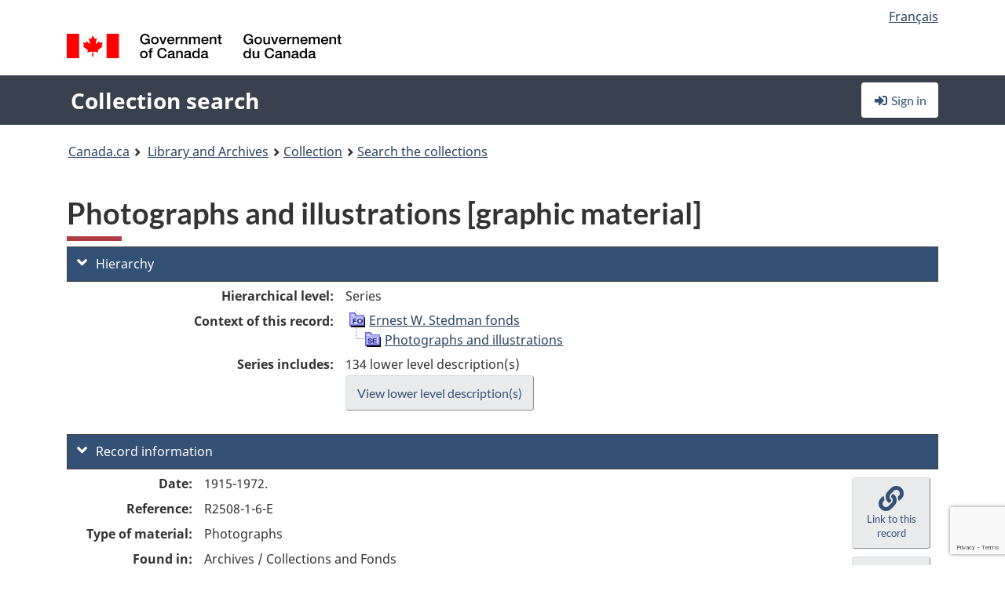

--- FILE ---
content_type: text/html; charset=utf-8
request_url: https://www.google.com/recaptcha/api2/anchor?ar=1&k=6LfVTMAUAAAAAIVaMvsLKTrsF2WqIPReqgNDrBDK&co=aHR0cHM6Ly9yZWNoZXJjaGUtY29sbGVjdGlvbi1zZWFyY2guYmFjLWxhYy5nYy5jYTo0NDM.&hl=en&v=9TiwnJFHeuIw_s0wSd3fiKfN&size=invisible&anchor-ms=20000&execute-ms=30000&cb=2k4dm8thankw
body_size: 48119
content:
<!DOCTYPE HTML><html dir="ltr" lang="en"><head><meta http-equiv="Content-Type" content="text/html; charset=UTF-8">
<meta http-equiv="X-UA-Compatible" content="IE=edge">
<title>reCAPTCHA</title>
<style type="text/css">
/* cyrillic-ext */
@font-face {
  font-family: 'Roboto';
  font-style: normal;
  font-weight: 400;
  font-stretch: 100%;
  src: url(//fonts.gstatic.com/s/roboto/v48/KFO7CnqEu92Fr1ME7kSn66aGLdTylUAMa3GUBHMdazTgWw.woff2) format('woff2');
  unicode-range: U+0460-052F, U+1C80-1C8A, U+20B4, U+2DE0-2DFF, U+A640-A69F, U+FE2E-FE2F;
}
/* cyrillic */
@font-face {
  font-family: 'Roboto';
  font-style: normal;
  font-weight: 400;
  font-stretch: 100%;
  src: url(//fonts.gstatic.com/s/roboto/v48/KFO7CnqEu92Fr1ME7kSn66aGLdTylUAMa3iUBHMdazTgWw.woff2) format('woff2');
  unicode-range: U+0301, U+0400-045F, U+0490-0491, U+04B0-04B1, U+2116;
}
/* greek-ext */
@font-face {
  font-family: 'Roboto';
  font-style: normal;
  font-weight: 400;
  font-stretch: 100%;
  src: url(//fonts.gstatic.com/s/roboto/v48/KFO7CnqEu92Fr1ME7kSn66aGLdTylUAMa3CUBHMdazTgWw.woff2) format('woff2');
  unicode-range: U+1F00-1FFF;
}
/* greek */
@font-face {
  font-family: 'Roboto';
  font-style: normal;
  font-weight: 400;
  font-stretch: 100%;
  src: url(//fonts.gstatic.com/s/roboto/v48/KFO7CnqEu92Fr1ME7kSn66aGLdTylUAMa3-UBHMdazTgWw.woff2) format('woff2');
  unicode-range: U+0370-0377, U+037A-037F, U+0384-038A, U+038C, U+038E-03A1, U+03A3-03FF;
}
/* math */
@font-face {
  font-family: 'Roboto';
  font-style: normal;
  font-weight: 400;
  font-stretch: 100%;
  src: url(//fonts.gstatic.com/s/roboto/v48/KFO7CnqEu92Fr1ME7kSn66aGLdTylUAMawCUBHMdazTgWw.woff2) format('woff2');
  unicode-range: U+0302-0303, U+0305, U+0307-0308, U+0310, U+0312, U+0315, U+031A, U+0326-0327, U+032C, U+032F-0330, U+0332-0333, U+0338, U+033A, U+0346, U+034D, U+0391-03A1, U+03A3-03A9, U+03B1-03C9, U+03D1, U+03D5-03D6, U+03F0-03F1, U+03F4-03F5, U+2016-2017, U+2034-2038, U+203C, U+2040, U+2043, U+2047, U+2050, U+2057, U+205F, U+2070-2071, U+2074-208E, U+2090-209C, U+20D0-20DC, U+20E1, U+20E5-20EF, U+2100-2112, U+2114-2115, U+2117-2121, U+2123-214F, U+2190, U+2192, U+2194-21AE, U+21B0-21E5, U+21F1-21F2, U+21F4-2211, U+2213-2214, U+2216-22FF, U+2308-230B, U+2310, U+2319, U+231C-2321, U+2336-237A, U+237C, U+2395, U+239B-23B7, U+23D0, U+23DC-23E1, U+2474-2475, U+25AF, U+25B3, U+25B7, U+25BD, U+25C1, U+25CA, U+25CC, U+25FB, U+266D-266F, U+27C0-27FF, U+2900-2AFF, U+2B0E-2B11, U+2B30-2B4C, U+2BFE, U+3030, U+FF5B, U+FF5D, U+1D400-1D7FF, U+1EE00-1EEFF;
}
/* symbols */
@font-face {
  font-family: 'Roboto';
  font-style: normal;
  font-weight: 400;
  font-stretch: 100%;
  src: url(//fonts.gstatic.com/s/roboto/v48/KFO7CnqEu92Fr1ME7kSn66aGLdTylUAMaxKUBHMdazTgWw.woff2) format('woff2');
  unicode-range: U+0001-000C, U+000E-001F, U+007F-009F, U+20DD-20E0, U+20E2-20E4, U+2150-218F, U+2190, U+2192, U+2194-2199, U+21AF, U+21E6-21F0, U+21F3, U+2218-2219, U+2299, U+22C4-22C6, U+2300-243F, U+2440-244A, U+2460-24FF, U+25A0-27BF, U+2800-28FF, U+2921-2922, U+2981, U+29BF, U+29EB, U+2B00-2BFF, U+4DC0-4DFF, U+FFF9-FFFB, U+10140-1018E, U+10190-1019C, U+101A0, U+101D0-101FD, U+102E0-102FB, U+10E60-10E7E, U+1D2C0-1D2D3, U+1D2E0-1D37F, U+1F000-1F0FF, U+1F100-1F1AD, U+1F1E6-1F1FF, U+1F30D-1F30F, U+1F315, U+1F31C, U+1F31E, U+1F320-1F32C, U+1F336, U+1F378, U+1F37D, U+1F382, U+1F393-1F39F, U+1F3A7-1F3A8, U+1F3AC-1F3AF, U+1F3C2, U+1F3C4-1F3C6, U+1F3CA-1F3CE, U+1F3D4-1F3E0, U+1F3ED, U+1F3F1-1F3F3, U+1F3F5-1F3F7, U+1F408, U+1F415, U+1F41F, U+1F426, U+1F43F, U+1F441-1F442, U+1F444, U+1F446-1F449, U+1F44C-1F44E, U+1F453, U+1F46A, U+1F47D, U+1F4A3, U+1F4B0, U+1F4B3, U+1F4B9, U+1F4BB, U+1F4BF, U+1F4C8-1F4CB, U+1F4D6, U+1F4DA, U+1F4DF, U+1F4E3-1F4E6, U+1F4EA-1F4ED, U+1F4F7, U+1F4F9-1F4FB, U+1F4FD-1F4FE, U+1F503, U+1F507-1F50B, U+1F50D, U+1F512-1F513, U+1F53E-1F54A, U+1F54F-1F5FA, U+1F610, U+1F650-1F67F, U+1F687, U+1F68D, U+1F691, U+1F694, U+1F698, U+1F6AD, U+1F6B2, U+1F6B9-1F6BA, U+1F6BC, U+1F6C6-1F6CF, U+1F6D3-1F6D7, U+1F6E0-1F6EA, U+1F6F0-1F6F3, U+1F6F7-1F6FC, U+1F700-1F7FF, U+1F800-1F80B, U+1F810-1F847, U+1F850-1F859, U+1F860-1F887, U+1F890-1F8AD, U+1F8B0-1F8BB, U+1F8C0-1F8C1, U+1F900-1F90B, U+1F93B, U+1F946, U+1F984, U+1F996, U+1F9E9, U+1FA00-1FA6F, U+1FA70-1FA7C, U+1FA80-1FA89, U+1FA8F-1FAC6, U+1FACE-1FADC, U+1FADF-1FAE9, U+1FAF0-1FAF8, U+1FB00-1FBFF;
}
/* vietnamese */
@font-face {
  font-family: 'Roboto';
  font-style: normal;
  font-weight: 400;
  font-stretch: 100%;
  src: url(//fonts.gstatic.com/s/roboto/v48/KFO7CnqEu92Fr1ME7kSn66aGLdTylUAMa3OUBHMdazTgWw.woff2) format('woff2');
  unicode-range: U+0102-0103, U+0110-0111, U+0128-0129, U+0168-0169, U+01A0-01A1, U+01AF-01B0, U+0300-0301, U+0303-0304, U+0308-0309, U+0323, U+0329, U+1EA0-1EF9, U+20AB;
}
/* latin-ext */
@font-face {
  font-family: 'Roboto';
  font-style: normal;
  font-weight: 400;
  font-stretch: 100%;
  src: url(//fonts.gstatic.com/s/roboto/v48/KFO7CnqEu92Fr1ME7kSn66aGLdTylUAMa3KUBHMdazTgWw.woff2) format('woff2');
  unicode-range: U+0100-02BA, U+02BD-02C5, U+02C7-02CC, U+02CE-02D7, U+02DD-02FF, U+0304, U+0308, U+0329, U+1D00-1DBF, U+1E00-1E9F, U+1EF2-1EFF, U+2020, U+20A0-20AB, U+20AD-20C0, U+2113, U+2C60-2C7F, U+A720-A7FF;
}
/* latin */
@font-face {
  font-family: 'Roboto';
  font-style: normal;
  font-weight: 400;
  font-stretch: 100%;
  src: url(//fonts.gstatic.com/s/roboto/v48/KFO7CnqEu92Fr1ME7kSn66aGLdTylUAMa3yUBHMdazQ.woff2) format('woff2');
  unicode-range: U+0000-00FF, U+0131, U+0152-0153, U+02BB-02BC, U+02C6, U+02DA, U+02DC, U+0304, U+0308, U+0329, U+2000-206F, U+20AC, U+2122, U+2191, U+2193, U+2212, U+2215, U+FEFF, U+FFFD;
}
/* cyrillic-ext */
@font-face {
  font-family: 'Roboto';
  font-style: normal;
  font-weight: 500;
  font-stretch: 100%;
  src: url(//fonts.gstatic.com/s/roboto/v48/KFO7CnqEu92Fr1ME7kSn66aGLdTylUAMa3GUBHMdazTgWw.woff2) format('woff2');
  unicode-range: U+0460-052F, U+1C80-1C8A, U+20B4, U+2DE0-2DFF, U+A640-A69F, U+FE2E-FE2F;
}
/* cyrillic */
@font-face {
  font-family: 'Roboto';
  font-style: normal;
  font-weight: 500;
  font-stretch: 100%;
  src: url(//fonts.gstatic.com/s/roboto/v48/KFO7CnqEu92Fr1ME7kSn66aGLdTylUAMa3iUBHMdazTgWw.woff2) format('woff2');
  unicode-range: U+0301, U+0400-045F, U+0490-0491, U+04B0-04B1, U+2116;
}
/* greek-ext */
@font-face {
  font-family: 'Roboto';
  font-style: normal;
  font-weight: 500;
  font-stretch: 100%;
  src: url(//fonts.gstatic.com/s/roboto/v48/KFO7CnqEu92Fr1ME7kSn66aGLdTylUAMa3CUBHMdazTgWw.woff2) format('woff2');
  unicode-range: U+1F00-1FFF;
}
/* greek */
@font-face {
  font-family: 'Roboto';
  font-style: normal;
  font-weight: 500;
  font-stretch: 100%;
  src: url(//fonts.gstatic.com/s/roboto/v48/KFO7CnqEu92Fr1ME7kSn66aGLdTylUAMa3-UBHMdazTgWw.woff2) format('woff2');
  unicode-range: U+0370-0377, U+037A-037F, U+0384-038A, U+038C, U+038E-03A1, U+03A3-03FF;
}
/* math */
@font-face {
  font-family: 'Roboto';
  font-style: normal;
  font-weight: 500;
  font-stretch: 100%;
  src: url(//fonts.gstatic.com/s/roboto/v48/KFO7CnqEu92Fr1ME7kSn66aGLdTylUAMawCUBHMdazTgWw.woff2) format('woff2');
  unicode-range: U+0302-0303, U+0305, U+0307-0308, U+0310, U+0312, U+0315, U+031A, U+0326-0327, U+032C, U+032F-0330, U+0332-0333, U+0338, U+033A, U+0346, U+034D, U+0391-03A1, U+03A3-03A9, U+03B1-03C9, U+03D1, U+03D5-03D6, U+03F0-03F1, U+03F4-03F5, U+2016-2017, U+2034-2038, U+203C, U+2040, U+2043, U+2047, U+2050, U+2057, U+205F, U+2070-2071, U+2074-208E, U+2090-209C, U+20D0-20DC, U+20E1, U+20E5-20EF, U+2100-2112, U+2114-2115, U+2117-2121, U+2123-214F, U+2190, U+2192, U+2194-21AE, U+21B0-21E5, U+21F1-21F2, U+21F4-2211, U+2213-2214, U+2216-22FF, U+2308-230B, U+2310, U+2319, U+231C-2321, U+2336-237A, U+237C, U+2395, U+239B-23B7, U+23D0, U+23DC-23E1, U+2474-2475, U+25AF, U+25B3, U+25B7, U+25BD, U+25C1, U+25CA, U+25CC, U+25FB, U+266D-266F, U+27C0-27FF, U+2900-2AFF, U+2B0E-2B11, U+2B30-2B4C, U+2BFE, U+3030, U+FF5B, U+FF5D, U+1D400-1D7FF, U+1EE00-1EEFF;
}
/* symbols */
@font-face {
  font-family: 'Roboto';
  font-style: normal;
  font-weight: 500;
  font-stretch: 100%;
  src: url(//fonts.gstatic.com/s/roboto/v48/KFO7CnqEu92Fr1ME7kSn66aGLdTylUAMaxKUBHMdazTgWw.woff2) format('woff2');
  unicode-range: U+0001-000C, U+000E-001F, U+007F-009F, U+20DD-20E0, U+20E2-20E4, U+2150-218F, U+2190, U+2192, U+2194-2199, U+21AF, U+21E6-21F0, U+21F3, U+2218-2219, U+2299, U+22C4-22C6, U+2300-243F, U+2440-244A, U+2460-24FF, U+25A0-27BF, U+2800-28FF, U+2921-2922, U+2981, U+29BF, U+29EB, U+2B00-2BFF, U+4DC0-4DFF, U+FFF9-FFFB, U+10140-1018E, U+10190-1019C, U+101A0, U+101D0-101FD, U+102E0-102FB, U+10E60-10E7E, U+1D2C0-1D2D3, U+1D2E0-1D37F, U+1F000-1F0FF, U+1F100-1F1AD, U+1F1E6-1F1FF, U+1F30D-1F30F, U+1F315, U+1F31C, U+1F31E, U+1F320-1F32C, U+1F336, U+1F378, U+1F37D, U+1F382, U+1F393-1F39F, U+1F3A7-1F3A8, U+1F3AC-1F3AF, U+1F3C2, U+1F3C4-1F3C6, U+1F3CA-1F3CE, U+1F3D4-1F3E0, U+1F3ED, U+1F3F1-1F3F3, U+1F3F5-1F3F7, U+1F408, U+1F415, U+1F41F, U+1F426, U+1F43F, U+1F441-1F442, U+1F444, U+1F446-1F449, U+1F44C-1F44E, U+1F453, U+1F46A, U+1F47D, U+1F4A3, U+1F4B0, U+1F4B3, U+1F4B9, U+1F4BB, U+1F4BF, U+1F4C8-1F4CB, U+1F4D6, U+1F4DA, U+1F4DF, U+1F4E3-1F4E6, U+1F4EA-1F4ED, U+1F4F7, U+1F4F9-1F4FB, U+1F4FD-1F4FE, U+1F503, U+1F507-1F50B, U+1F50D, U+1F512-1F513, U+1F53E-1F54A, U+1F54F-1F5FA, U+1F610, U+1F650-1F67F, U+1F687, U+1F68D, U+1F691, U+1F694, U+1F698, U+1F6AD, U+1F6B2, U+1F6B9-1F6BA, U+1F6BC, U+1F6C6-1F6CF, U+1F6D3-1F6D7, U+1F6E0-1F6EA, U+1F6F0-1F6F3, U+1F6F7-1F6FC, U+1F700-1F7FF, U+1F800-1F80B, U+1F810-1F847, U+1F850-1F859, U+1F860-1F887, U+1F890-1F8AD, U+1F8B0-1F8BB, U+1F8C0-1F8C1, U+1F900-1F90B, U+1F93B, U+1F946, U+1F984, U+1F996, U+1F9E9, U+1FA00-1FA6F, U+1FA70-1FA7C, U+1FA80-1FA89, U+1FA8F-1FAC6, U+1FACE-1FADC, U+1FADF-1FAE9, U+1FAF0-1FAF8, U+1FB00-1FBFF;
}
/* vietnamese */
@font-face {
  font-family: 'Roboto';
  font-style: normal;
  font-weight: 500;
  font-stretch: 100%;
  src: url(//fonts.gstatic.com/s/roboto/v48/KFO7CnqEu92Fr1ME7kSn66aGLdTylUAMa3OUBHMdazTgWw.woff2) format('woff2');
  unicode-range: U+0102-0103, U+0110-0111, U+0128-0129, U+0168-0169, U+01A0-01A1, U+01AF-01B0, U+0300-0301, U+0303-0304, U+0308-0309, U+0323, U+0329, U+1EA0-1EF9, U+20AB;
}
/* latin-ext */
@font-face {
  font-family: 'Roboto';
  font-style: normal;
  font-weight: 500;
  font-stretch: 100%;
  src: url(//fonts.gstatic.com/s/roboto/v48/KFO7CnqEu92Fr1ME7kSn66aGLdTylUAMa3KUBHMdazTgWw.woff2) format('woff2');
  unicode-range: U+0100-02BA, U+02BD-02C5, U+02C7-02CC, U+02CE-02D7, U+02DD-02FF, U+0304, U+0308, U+0329, U+1D00-1DBF, U+1E00-1E9F, U+1EF2-1EFF, U+2020, U+20A0-20AB, U+20AD-20C0, U+2113, U+2C60-2C7F, U+A720-A7FF;
}
/* latin */
@font-face {
  font-family: 'Roboto';
  font-style: normal;
  font-weight: 500;
  font-stretch: 100%;
  src: url(//fonts.gstatic.com/s/roboto/v48/KFO7CnqEu92Fr1ME7kSn66aGLdTylUAMa3yUBHMdazQ.woff2) format('woff2');
  unicode-range: U+0000-00FF, U+0131, U+0152-0153, U+02BB-02BC, U+02C6, U+02DA, U+02DC, U+0304, U+0308, U+0329, U+2000-206F, U+20AC, U+2122, U+2191, U+2193, U+2212, U+2215, U+FEFF, U+FFFD;
}
/* cyrillic-ext */
@font-face {
  font-family: 'Roboto';
  font-style: normal;
  font-weight: 900;
  font-stretch: 100%;
  src: url(//fonts.gstatic.com/s/roboto/v48/KFO7CnqEu92Fr1ME7kSn66aGLdTylUAMa3GUBHMdazTgWw.woff2) format('woff2');
  unicode-range: U+0460-052F, U+1C80-1C8A, U+20B4, U+2DE0-2DFF, U+A640-A69F, U+FE2E-FE2F;
}
/* cyrillic */
@font-face {
  font-family: 'Roboto';
  font-style: normal;
  font-weight: 900;
  font-stretch: 100%;
  src: url(//fonts.gstatic.com/s/roboto/v48/KFO7CnqEu92Fr1ME7kSn66aGLdTylUAMa3iUBHMdazTgWw.woff2) format('woff2');
  unicode-range: U+0301, U+0400-045F, U+0490-0491, U+04B0-04B1, U+2116;
}
/* greek-ext */
@font-face {
  font-family: 'Roboto';
  font-style: normal;
  font-weight: 900;
  font-stretch: 100%;
  src: url(//fonts.gstatic.com/s/roboto/v48/KFO7CnqEu92Fr1ME7kSn66aGLdTylUAMa3CUBHMdazTgWw.woff2) format('woff2');
  unicode-range: U+1F00-1FFF;
}
/* greek */
@font-face {
  font-family: 'Roboto';
  font-style: normal;
  font-weight: 900;
  font-stretch: 100%;
  src: url(//fonts.gstatic.com/s/roboto/v48/KFO7CnqEu92Fr1ME7kSn66aGLdTylUAMa3-UBHMdazTgWw.woff2) format('woff2');
  unicode-range: U+0370-0377, U+037A-037F, U+0384-038A, U+038C, U+038E-03A1, U+03A3-03FF;
}
/* math */
@font-face {
  font-family: 'Roboto';
  font-style: normal;
  font-weight: 900;
  font-stretch: 100%;
  src: url(//fonts.gstatic.com/s/roboto/v48/KFO7CnqEu92Fr1ME7kSn66aGLdTylUAMawCUBHMdazTgWw.woff2) format('woff2');
  unicode-range: U+0302-0303, U+0305, U+0307-0308, U+0310, U+0312, U+0315, U+031A, U+0326-0327, U+032C, U+032F-0330, U+0332-0333, U+0338, U+033A, U+0346, U+034D, U+0391-03A1, U+03A3-03A9, U+03B1-03C9, U+03D1, U+03D5-03D6, U+03F0-03F1, U+03F4-03F5, U+2016-2017, U+2034-2038, U+203C, U+2040, U+2043, U+2047, U+2050, U+2057, U+205F, U+2070-2071, U+2074-208E, U+2090-209C, U+20D0-20DC, U+20E1, U+20E5-20EF, U+2100-2112, U+2114-2115, U+2117-2121, U+2123-214F, U+2190, U+2192, U+2194-21AE, U+21B0-21E5, U+21F1-21F2, U+21F4-2211, U+2213-2214, U+2216-22FF, U+2308-230B, U+2310, U+2319, U+231C-2321, U+2336-237A, U+237C, U+2395, U+239B-23B7, U+23D0, U+23DC-23E1, U+2474-2475, U+25AF, U+25B3, U+25B7, U+25BD, U+25C1, U+25CA, U+25CC, U+25FB, U+266D-266F, U+27C0-27FF, U+2900-2AFF, U+2B0E-2B11, U+2B30-2B4C, U+2BFE, U+3030, U+FF5B, U+FF5D, U+1D400-1D7FF, U+1EE00-1EEFF;
}
/* symbols */
@font-face {
  font-family: 'Roboto';
  font-style: normal;
  font-weight: 900;
  font-stretch: 100%;
  src: url(//fonts.gstatic.com/s/roboto/v48/KFO7CnqEu92Fr1ME7kSn66aGLdTylUAMaxKUBHMdazTgWw.woff2) format('woff2');
  unicode-range: U+0001-000C, U+000E-001F, U+007F-009F, U+20DD-20E0, U+20E2-20E4, U+2150-218F, U+2190, U+2192, U+2194-2199, U+21AF, U+21E6-21F0, U+21F3, U+2218-2219, U+2299, U+22C4-22C6, U+2300-243F, U+2440-244A, U+2460-24FF, U+25A0-27BF, U+2800-28FF, U+2921-2922, U+2981, U+29BF, U+29EB, U+2B00-2BFF, U+4DC0-4DFF, U+FFF9-FFFB, U+10140-1018E, U+10190-1019C, U+101A0, U+101D0-101FD, U+102E0-102FB, U+10E60-10E7E, U+1D2C0-1D2D3, U+1D2E0-1D37F, U+1F000-1F0FF, U+1F100-1F1AD, U+1F1E6-1F1FF, U+1F30D-1F30F, U+1F315, U+1F31C, U+1F31E, U+1F320-1F32C, U+1F336, U+1F378, U+1F37D, U+1F382, U+1F393-1F39F, U+1F3A7-1F3A8, U+1F3AC-1F3AF, U+1F3C2, U+1F3C4-1F3C6, U+1F3CA-1F3CE, U+1F3D4-1F3E0, U+1F3ED, U+1F3F1-1F3F3, U+1F3F5-1F3F7, U+1F408, U+1F415, U+1F41F, U+1F426, U+1F43F, U+1F441-1F442, U+1F444, U+1F446-1F449, U+1F44C-1F44E, U+1F453, U+1F46A, U+1F47D, U+1F4A3, U+1F4B0, U+1F4B3, U+1F4B9, U+1F4BB, U+1F4BF, U+1F4C8-1F4CB, U+1F4D6, U+1F4DA, U+1F4DF, U+1F4E3-1F4E6, U+1F4EA-1F4ED, U+1F4F7, U+1F4F9-1F4FB, U+1F4FD-1F4FE, U+1F503, U+1F507-1F50B, U+1F50D, U+1F512-1F513, U+1F53E-1F54A, U+1F54F-1F5FA, U+1F610, U+1F650-1F67F, U+1F687, U+1F68D, U+1F691, U+1F694, U+1F698, U+1F6AD, U+1F6B2, U+1F6B9-1F6BA, U+1F6BC, U+1F6C6-1F6CF, U+1F6D3-1F6D7, U+1F6E0-1F6EA, U+1F6F0-1F6F3, U+1F6F7-1F6FC, U+1F700-1F7FF, U+1F800-1F80B, U+1F810-1F847, U+1F850-1F859, U+1F860-1F887, U+1F890-1F8AD, U+1F8B0-1F8BB, U+1F8C0-1F8C1, U+1F900-1F90B, U+1F93B, U+1F946, U+1F984, U+1F996, U+1F9E9, U+1FA00-1FA6F, U+1FA70-1FA7C, U+1FA80-1FA89, U+1FA8F-1FAC6, U+1FACE-1FADC, U+1FADF-1FAE9, U+1FAF0-1FAF8, U+1FB00-1FBFF;
}
/* vietnamese */
@font-face {
  font-family: 'Roboto';
  font-style: normal;
  font-weight: 900;
  font-stretch: 100%;
  src: url(//fonts.gstatic.com/s/roboto/v48/KFO7CnqEu92Fr1ME7kSn66aGLdTylUAMa3OUBHMdazTgWw.woff2) format('woff2');
  unicode-range: U+0102-0103, U+0110-0111, U+0128-0129, U+0168-0169, U+01A0-01A1, U+01AF-01B0, U+0300-0301, U+0303-0304, U+0308-0309, U+0323, U+0329, U+1EA0-1EF9, U+20AB;
}
/* latin-ext */
@font-face {
  font-family: 'Roboto';
  font-style: normal;
  font-weight: 900;
  font-stretch: 100%;
  src: url(//fonts.gstatic.com/s/roboto/v48/KFO7CnqEu92Fr1ME7kSn66aGLdTylUAMa3KUBHMdazTgWw.woff2) format('woff2');
  unicode-range: U+0100-02BA, U+02BD-02C5, U+02C7-02CC, U+02CE-02D7, U+02DD-02FF, U+0304, U+0308, U+0329, U+1D00-1DBF, U+1E00-1E9F, U+1EF2-1EFF, U+2020, U+20A0-20AB, U+20AD-20C0, U+2113, U+2C60-2C7F, U+A720-A7FF;
}
/* latin */
@font-face {
  font-family: 'Roboto';
  font-style: normal;
  font-weight: 900;
  font-stretch: 100%;
  src: url(//fonts.gstatic.com/s/roboto/v48/KFO7CnqEu92Fr1ME7kSn66aGLdTylUAMa3yUBHMdazQ.woff2) format('woff2');
  unicode-range: U+0000-00FF, U+0131, U+0152-0153, U+02BB-02BC, U+02C6, U+02DA, U+02DC, U+0304, U+0308, U+0329, U+2000-206F, U+20AC, U+2122, U+2191, U+2193, U+2212, U+2215, U+FEFF, U+FFFD;
}

</style>
<link rel="stylesheet" type="text/css" href="https://www.gstatic.com/recaptcha/releases/9TiwnJFHeuIw_s0wSd3fiKfN/styles__ltr.css">
<script nonce="4I_ROljjoArCmUf-94-mQA" type="text/javascript">window['__recaptcha_api'] = 'https://www.google.com/recaptcha/api2/';</script>
<script type="text/javascript" src="https://www.gstatic.com/recaptcha/releases/9TiwnJFHeuIw_s0wSd3fiKfN/recaptcha__en.js" nonce="4I_ROljjoArCmUf-94-mQA">
      
    </script></head>
<body><div id="rc-anchor-alert" class="rc-anchor-alert"></div>
<input type="hidden" id="recaptcha-token" value="[base64]">
<script type="text/javascript" nonce="4I_ROljjoArCmUf-94-mQA">
      recaptcha.anchor.Main.init("[\x22ainput\x22,[\x22bgdata\x22,\x22\x22,\[base64]/[base64]/[base64]/[base64]/cjw8ejpyPj4+eil9Y2F0Y2gobCl7dGhyb3cgbDt9fSxIPWZ1bmN0aW9uKHcsdCx6KXtpZih3PT0xOTR8fHc9PTIwOCl0LnZbd10/dC52W3ddLmNvbmNhdCh6KTp0LnZbd109b2Yoeix0KTtlbHNle2lmKHQuYkImJnchPTMxNylyZXR1cm47dz09NjZ8fHc9PTEyMnx8dz09NDcwfHx3PT00NHx8dz09NDE2fHx3PT0zOTd8fHc9PTQyMXx8dz09Njh8fHc9PTcwfHx3PT0xODQ/[base64]/[base64]/[base64]/bmV3IGRbVl0oSlswXSk6cD09Mj9uZXcgZFtWXShKWzBdLEpbMV0pOnA9PTM/bmV3IGRbVl0oSlswXSxKWzFdLEpbMl0pOnA9PTQ/[base64]/[base64]/[base64]/[base64]\x22,\[base64]\\u003d\\u003d\x22,\[base64]/DlMKWBnAPw5vCjsOUw5khZA9deFXClTJvw67CnMKPUkbClnVwPQrDtXDDgMKdMSdyKVjDnHpsw7wjwobCmsONwrTDuWTDrcKhDsOnw7TCpBo/wr/Cl07DuVADUknDsTFFwrMWLcOnw70gw65Wwqgtw5ASw65GK8Kzw7waw6/DgyUzLzjCi8KWYsOSPcOPw6gzJcO7aj/Cv1ULwqfCjjvDinx9wqcUw6UVDCgdEwzDiR7DmsOYLcOAQxfDgcKyw5VjJzhIw7PCn8K1RSzDtzNgw7rDncKywovCgsKSV8KTc2VTWQZhwoIcwrJYw7RpwobCo3LDo1nDnQhtw4/DrXs4w4pPV0xTw4fCvi7DuMKgHS5dLUjDkWPCj8KqKlrCuMO/w4RGCDYfwrwTVcK2HMKSwo1Iw6YIWsO0YcK9wodAwr3Cq0nCmsKuwoQAUMK/[base64]/Ct3XCnsKaOW/CjkrCtjtIwqnDgXnCicOjwovCmhJfRMKKV8K3w79KcMKsw7M5acKPwo/CnTlhYAY9GEHDvRJ7woQ5d0IeSjMkw50nwo/DtxFRHcOeZBfDjz3CnGXDg8KSYcKww45BVR0uwqQbY2klRsOEf3Mlwp/DkTBtwpR9V8KHCxcwAcOqw6vDksOOwrTDusONZsOqwroYTcK5w7vDpsOjwrLDpVkBYRrDsEkcwrXCjW3DpBo3wpYSIMO/wrHDssOQw5fChcOpMWLDjhM/w7rDvcOqEcO1w7kxw6TDn03DiyHDnVPCs2VbXsO3YhvDiSZvw4rDjkAswq5sw4gaL0vDvMOmEsKTYMKrSMOZXcKjcsOSVhRMKMKxb8OwQWJ0w6jCii3CsmnCiBjCsVDDkV5cw6YkBsOCUHE1wp/DvSZZGlrComIiwrbDmlrDnMKrw67CnVYTw4XCnAVMwqjCicOVwq/Dl8KANW3Cs8KGEm0uwq8SwoN/wrnDhWbCugnDln9mcsKNw7oLX8Kpwq4CfVbDtsO8NwJZCcKFw4zDlCjCnBI7Fltkw4zCmcO4WMKew6RuwqcBwrMtw4JIK8KPw6/Ds8OYAgLDlcOLwpvChMOXGXXCi8Khw7HCkHXDikjDjcObHx8NfsK7w7NDw7zCtVXDtcORDsKdVU/DiV/DtsK3C8O0HH9ew401SMOnwqgbI8OxDhYwwobCg8OMw6RVwqZ+UlbDlmUUw7XDq8KzwpbDlMK7w7JDADXCnsKTKS8FworDq8K7QwcgGcOwwqfDkT/DpcO9dlJXwqnCtsKvEMOrTk7CnsKZw77ChMKXw5PDiUtRw5x+eDpdw597UFI7PDnDhMOdE1XCmH/Cs2HDtsOpLWXCtcO5OBzCi3HCjiRELsKUwpnCg1jDjWYJTmvDhl/DmcK6wqMnBkAifcOPAsOYw5HCsMOWYzXDsizDr8OaZsO1wrjDqsK1RnLDmVLDiStjwqHDs8OzPcOgZHBfS1bCicKWa8O3A8KhIU/DtMKvJsK7byDDtC3DucOXAcK2w6xDwrvCo8Olw5zCvTk8B1vDizgfwoPCvMK8R8KVworDsC7CmsKOwqnDvcKWJEXClsOtIkAfw5g3AmTCssOJw7jCtsOSNkFkw5Qkw4vDsFxew4VsRWHCjD9vwoXCgw3Chh/DqcKuYQXDqMO5woTDlMKEw6AKfCgFw4EvE8K0S8OxAwTCkMKjwqjCpMOKEMOXwrcFIcOKwo/[base64]/DjMO4w4xLwpnDp3bClMK9w7rChzrDmcKKMMOEw60AAi/[base64]/CkMOhworDoTLDjFoUX0XCjzMeI8KiesOmw5UNfcKAbMOtNX0Jw5jChsOFTQDCosKDwrgMcX/DlcO/w6hBwqcVLcOLP8KaOBzCqXhGC8Ktw4DDpjR2f8OFEsOaw64df8OBwpUgI11Rwp4hGEvCl8OUw7ZQTTDDtElROh7DrxgVLMO3wqnChyAQw6nDocOew7QgBsKqw6LDhcOROcOZw5HDphHDujsIdsKawpUgw4VdN8OywrApeMKyw5/[base64]/CqMODw6cswrLDlUMXJcOBw58fFwEgd2JVZEoyfMO4wpFfayvDiG3CmDs2OHXCusOxwppRSkgxwr0ffR4mDVomwr97w5cQwqtawrvCvVnDhU/[base64]/DkMK9wrLDhhDChcKGw6XCuVDDqcKzSj3CgMKUwpPDjFbDnC3Dnxwsw49VAcORfMOPwrnCml3Cr8Oiw7dKbcKqwrjDs8KwaGhxwqrDuH3CjsKEwo1bwpJEH8K1LsKoAMOqbQM+wpc/KMKgwrfCk0DCsBpywr/Cg8K4EMOcw7l3dsKLJmE7wqlMw4MLQMKkQsK0YsOrBF5sw4vDo8OmBlRPZHluQ3tyRjXDukdYUcOEcMOuw7rDu8KGQ0NeWMOzRCooL8OIw67DiiwSwqxIewjCumRwdlzDnsOUw5/CvsKcCwTCqlh3ETvDlVTDr8KFYVDCvG8VwoDCmsKmw67DgiLCs28Lw5rCpMObwo0iwrvCosO7YMOYKMKtw5vDlcOlDDB1LH/[base64]/woB4wpXDpMOHcsKhwqIhwqI0MmILwqoLFFPDvTbCuD/ClijDqifDhkVlw6fCvzjDuMOCw7LCiifCtsOxVQdywqUrw7Alw5bDqsOOSAphwpw5wpx0W8K+ecOxecOHXkZrfcKrHRbDlsObd8KpdFt9wpvDgsKhw7vDjMO/F2Vaw7AqGiPDtlrDj8OdBcKOwo3DnGjDrMOvwrIlw7dTwqAVwrx2wrTCklZ2w40MbzF6wpbDicK7w7zCtcK4woHDk8Kdw7w4RGh9QMKLw7A3cUdpOT1/MBjDsMKCwpA5KMKrw50vR8KVQmzCsUXDu8KNwpXDsVlDw4vCphB6PMKyw4jDhX0pHMKFUG/Ds8K1w5nDs8KiccO9f8OEw4jCi0DCty1mO27Ct8KAMcOzwpLCnHrClMKhw4xNwrXCl1zCoRLCisOpSMKDwpYLdMOWw7DDk8Ozw5dTworDvGrDsC5NSXkZSns1T8OgWl/DlAzDhsOAw7/DgcOHwqEHwrfCr0hMwohGwqTDrMKccEUfAcKLQsOyesOJwofDicOIw4jCvV3DqlBwJMORU8KhRcKOGMK1w6PDqHA6wprCpkxKwqs+w44+w7/DnMOhwqXDr3zDsVLDiMOGajfDqCvDg8OWByElw7Y/[base64]/DjGpkw40IDS1jW8ObeQ3Cj3whMsOFZ8OGw6bDpCjCgGLDsGYGw77Dqmk0wpTCtgtcAzLDmcO+w6cYw41LfRvCi2pLwr/Dr2EZME/[base64]/CvVZALlZeXMOMFsODPMOqw4LDtXZLwofCqMOwcXEfcMOlZsOsw4fDusO0EAbDt8KSw4oRwoMMVSjCt8KVRQ/DvWRkw4/DmcK1e8KEw43ChHtDwoHDl8KEIsKaNcOCwq90InfCpU4QR0Ibw4PCvyxAOMOFw7/[base64]/CtsO5w5lSwprCicKpDhDCv2RZTMOHOsOmPh7Dmh8GNsODMzzCmGnDpQsswpw6W1jDqXFDw44tYgnCqW/[base64]/[base64]/Dlh/ChDhgwoTDgTM2L2XDtcOacgtMw5hLRcKvIlnCiGF6N8OJw757w6jDgcOAWErCj8O2wppzXcKeD0jDtUEawo5wwodUKVFbwq/DsMOmw7oGLl1QKznCtsKaKsKMQ8OmwrZaND8Ywp8Qw7XCtmskw6vCqcKaAMOUXsKyHcOaW07Cu0JUcUrDksKrwrUxPMOiw5PDo8K6clnDhjvDhcOuF8K7woIhwo/CtcORwqfDscKTXcO1wrjCpis3Y8OOwp3Cv8KONhXDuBU/[base64]/[base64]/DnVRBakrCiDfCgsKnw6pbXcOEwp0vw58jw4fDhcKhL3FZw6nClW0TLMKbN8Kkb8OgwpXCnQoyasK9w6TCnMOoGwtew5DDtMO4wrdtQcOtw5XCkBUUNnvDj1LDjcOkw5Q/w6rDuMKdw63DvzDDtGHCnQTDosO/woVzw65HXMKfwoxFUS0uVcK5J2hPHsKrwottw7jCog/[base64]/DsHx0InTCt1clw73CgThow6TCm8KjXGjCgsOmw7jDtyUmP1o/w4t5KnzCuEAsw5fDjsKxwqvCkyfCssOmMHfCmU7DhlF9RFs1wqlWHMOlDsOBwpTDkBfDqTDCjnlCaiQhwro/BcOxwoxBw4wMHH1CL8OQVVXCrcO+AG0ewrrCg27DpWjCnjrCq2skX2IPwqZMw7/CnGDDuG7DtMOlwp41wp3Clhw0PSZzwqzClVYjFTBKGzrCnMOcw7MKwrIjw48DMsKTfMOjw45Yw5YaQnzDrcOAw7FYw57DgDI9wr0ab8Krw6LDmsKKZsKzKVvDo8KPw4PDsSBDWGk0wrUsF8KKB8KZVQDDj8Oew6jDjMOeHcO4KHwfGlZdwoDCtS0Gw5rDol/[base64]/w6AyMlPDgGzDs8O6wrckc8OiYMKdOnLDucKfwrgJwrPCojLDhmTDiMK7w5VEw68KHMKvwpnDnsO8JMKpccOVwp3DnWgGw51KVwRrwrUqwqA4wrU9UTMdwrDChjUTe8OWwqZDw73DoTzCvwpwK3zDgxvCj8ObwqJRwrbClQ/CtcObwo3ClcKXaB9Ww6rCi8OnSsObw6nDtgnDgV3Ct8KSwpHDnMK2KXjDiE/CgV/DpsO+BcO4Rl0bfXEGw5DCgw5Pw73Dl8OVY8OrwpjDrUh+w4YJUMK/wrQuYzNSIynCqz7CuUJxBsONw41lUcOew5kxHATCsXZPw6DDosKTYsKheMKKJsKywpPDmsKGw4MQw4N9b8OJK3/Du1I3w6XDoyHCsRQqw4ovJMOfwqlmwr/DkcOswotNYTdSwp3Cm8OOclfCk8KiacK8w5g0w7cvC8OeO8O7OcKuw6UbY8OmERDCv0QASHYAw5jDqUoTwqTDo8KcPcKOV8O3wp3Co8OLPXXCiMO5Gn9qw4fCosOFbsKzM3nCk8KJeRbDvMKUwqBgwpExwo3DgMOWAXNcAsOdUlfCklJ5J8K/HgvCicKIwoRMODbCmknCqiXCvTLDhRgWw7xiw4/Cs1bCqyNRSMOhICgBw47DssOvN1jCmj7Cj8OOw6ElwosTw7IeXlLDhyPCksK8wrFmwoESQ00Kw7YbA8ONRcOcccOIwoE2wobDgCEmw47DucKEbiXCn8Ktw5dTwqbCrsKbCsO3Z0LCrAXDmT7CoU/CsB7DmVZiwq4MwqHDq8O9wqMKw7Ihe8OoJjFSw4HChMOcw53DsEtlw5pCw6jCiMO8w5lbNGjCkMK/CsOYw7kJwrXCk8KFF8OpbC9mw7gxekJgw4/DnWvCpynDl8KgwrU7OHzCtcKNOcOjw6BoE3zCpsKALMK7woDCp8OXBsOaAGJcEsOCED1RwqjCucKzTsOyw7gWe8KHO2p9QVlWwrtwbMKLw7rCtkrCnz3DgHxbwqHDv8OLw6rCo8OSYMK9XTMEwpA8w5AXe8OWw4w6BXRywrdFPlkFP8KVw4rCl8OJKsOIwo/DjVfDh0PCkn3Cjj99C8Kcw4c6w4cJw5A4w7Niwr/CnH3Dl1QtLl5+TS/[base64]/[base64]/[base64]/Z8KfEwTDkAvDh8KJO8O9woXDtMOHZiMTwrvDhMODw7QAw7/[base64]/DrzLCqsKswrs9JgXCu8KjKAHDocO8fk/CjBLCtlNxeMKgw47Dv8KOwoF4B8KfccKJwrsAw7TCpkVVfMOOV8K/[base64]/DgSDChH1HNMKMwo7CnUbCrFvDlR4gwqo7wpPDoMOQw6HDkTwmT8Omwq3DusK7I8KIwo/Cv8KHwpTCvH1vwpNpw649wqRHwofCp25ow6h0WG3DisO7Sm7DpVfCoMOmWMOWwpZ/w4w5ZMOIwpHDhcKRD0PCtz0yFA7DpCNxwpgUw7vDmlkBAU/CgkcgC8KiUUFkw5pQNQZ+wqbDr8KVBUxHwoJawpwRw5kmJsOaT8Oyw7LCucKqwo3ChcOGw7lOwqHCoDJPwrvDqR7CucKTLSTCinTDqcOELMOqFTAXw5FXw7dQPk3Cigp/wqUrw6ZxAmYlcsKnKcO+TcK7M8OSw6M6w7DDjcK5BnzCigt6wqQ3UcK/w6LDkn51dW7CoTvCghIzw6zCkyBxX8OLZ2XCm3/Ct2dNRzjCusOQw5BcLMK+BcKvw5FxwrMTw5YOV2Ytwq3DlMK4w7TCk2hzwrbDj2M0bBNQLcO4wovCiEHDsgYiw6rCtz4RSAd5IcOZSmnCrMKdwrfDpcKpXwXDhgJmNMK9wqEhBG/CrcKAw51PBExqQsO+w4fDmgjDoMO6wqABWhXChBpdw65Xwp9tBMOzIiDDi0bCssOJw64lwpBLJ0/DvMK2UX3CosOlw7vCiMKTZQBLNsKjwqLDoFsIaWg/w5UqBinDqHrCgit3ZcO/w7Elw5TCu3/[base64]/[base64]/Cj8OIOMK6OsKWKMO7wrEJBTjCq1N9ZETCmMOXaxU+OMOAwpwJwotmbcOsw4MUw6pwwqMQa8OsKMO/[base64]/aRPDtcOKXkHDt8K9wpsXE8KVwpRTwrXCijRfwpDDqHcqPMKqd8O7UMOhaGDDrlDDlyQGwq/DiVXCsmAsPXbDmsKuO8OgXjbDrklDMsK9wrNAK0PCmRpIw5huw6rCnsO7wr1xQibCuQzCpTglw6zDoAp7wpjDq1BOwo/Cv01jwpnDny4Nw7FUw4EqwrpIw4prw5NiJMKYwrnCvEPDu8O4FcKyT8KgwpTCkTtzdwUNVcOAw4HCmMOgX8K4wrl/wqU5BRpDw4DCv0Ucwr3CuVdewrHCtUFXw5MSw5/Dji0Jw4Yaw6bCm8Ksb3/[base64]/w7Q/S8OeRSFaw7EoNhZkwpDCvj7Di8Oiw6cOccOgAcKCC8KVw79gHcObw4/CvMKhYMKBw6rDgMKrFFDDhMKYw5MXIkjCkhjDpAcPMcO9T1U6wofDomLCiMO7FmXCkAZUw45KwovCs8KDwoTCmMKXWCzCinPCgsKNw5LCssOiesOBw4A9wq3ChcKbE2QdYQQQIcKpwqPCqXvDoGnDsmYuwqJ/wo3CkMOpVsKmCg3Cr2YRTsK9w5bDsXp2SFUBwpbDkThIw4BoYXvDuQLCr1QpA8KGw6XDr8K2w6Y3LR7DlMOXwo7CmMOfA8KPWcObL8Oiw6jCkVLCvx/DicO9S8KwbRnDrCJoEMKLwq4bAcOWwpMeJcKxw7JgwpZ0OMOQwq7CpsKFajktw6LDvsKhBgTDhlvCpcO+HDrDgjRlImxqw7jCkl/[base64]/XMK7PcKqw6TCjcOWw4BQF8OIfMKcLmFKOsKPwo/Dh0vDnALCqHfDqiloGMObacOzw79qw45jwp16Py3Cp8KqKjrCnMKoZcKAw7pOw75oKsKNw57ClcOmwoLDjQTDrsKvw4nDu8KUYWfDslgncsKJwr3DkMKpwpJXOgV9Dx/CqDpowqvDkGcPwozDqcKyw5rCgsKdwo3DhEfDqMOzwqDDqnbClmfCgMKLUTVUwqA/bmnCqMOTw5fCiVjDiHXCvsOgMiwTwrwyw5gvHytJIGcHShJeF8KBRMOkLMKDw5LCvQvCm8OgwqJVbBouLkXCpmMkw6DCrcOuw7zChXZgwqrDiyBlw6/CgQFtw5gFasKKwo5SMMKtw70CbCMxw6PDlXYwJWI0LcK3wrRRRistPMKGQAjDm8KnLXDCsMOBNsOZJxrDp8OIw6Z0OcKyw6ROwq7Dtmprw47Cg3rCjG/Dg8KGwp3CqCB/[base64]/Cll0Aw7VkYsKzwoQtEsKew6HDq8O2w4QwwqrDuMOYXsK8w69IwqPDvwcTLcKfw6Qsw7jDrFHDk3rCuj8Lw6hzMFzDiXzDqwpNwqTDiMOvNSFww5gZI2XCksKywpnCpyHCuwrDhGrDrcOgwoNEw68xw7LCr2/ClMKLdsKHwoALZ2hGw5gUwrxyZ1VQaMKNw4RDwrrCvgoiw5rCi1nCnnTCgGl5wq3ChsKjw7fCtC8+wpBuw5xeFsOkwp3CvMKBwoHCncO8L2Eewp/[base64]/wpAEbjd+w5B0HMKIw7M3w73DiWtjJjfDucOtw6vCn8OHBBbCrsK2wohxwpF/w6J6H8OFMFpQHMKdTsKyDsKHNE/CnDYmw5HDlAcWw7Bww6tZw5TCqmIeH8OBwpzDtgsyw7XCqGLCvcOhHknDmcOzaUtTVWEjOsKJwqfDm3XCjcOow7PDnGzCmMK2Si/DgRFMwqN4w75AwqrCq8K4woQgG8KNSTfCnW/Cqg3DhSPDhkcsw57DlsKNGDcQw7ciecOzwpcZcsO8XCJbbMOvJ8O5bsKtwrvDnV7Dt1AaCsKsGUfCj8KowqPDi25OwrVlDcOYPcOew7/DhBhTw4/DpmhXw6/CqMKnwqnDosO8wrXCnFPDii5Kw5/Cj1DCkMKAI2NFw6TDt8KJBlXCrsOXwoQ6VGbDuGDDo8K5wo7Di0w5wovChUHCgcOBw6pXwoc7w6rDuCssIMK9w57DsW4CBcOhZsOyF1TDuMOxQyrCvsOAw6Ubw55TJB/DnsK8wrQDWsK5wqZ/ZcOXUMOxMsOpAxlcw5EowphEw53DgTzDnDnCh8Orwo3Ch8K+MsKzw4/CuTrDqcOFQ8OzU0kvBS1HMsKHwonDnxkpw5LDm07CiDrCqj1dwoHDtMK0w69mEV8Dw47DiX3DvMKFe1sSw7AZacKHw5lrwrU7w6vCiVbDlnRNw5McwrgOwpTDrMOIwq3ClsOaw6snacOSw67CmgPDssOPVHjDoV/Ct8O9MyvCv8KCTFvCrMOywrs3Jz4UwovCtV0fWMKwTMKHwrvDoiTCj8K6BMO1wr/DhyFBKzHCgwvDhsKNwppmwobCr8K3wrfDm2bCgsKxw6PCuQ12woLCuhfDhcKxKCEoLQvDucOTfhjDkMKMwoAvw4zCsl8Lw5Jqw7/CnBLCnsOJw5/CtMOvPMOjWMOrMsODUsKCw418YMOJw6jDo3JNV8OOF8KDRsKQbcOLPgvCucKawqAlWhPCjCDDkMOsw4LClD4owoJRwoDDjC7CgH19wovDj8KNwrDDsE1+w7lvS8K/dcOvwodCXsKwHEYnw7vCkALDs8KYwo5nHsK+D3gjwowtwqpRWz3DpA4Fw5MiwpVow5TCry3Chlpuw6zDoF0OCXLCq1VAwqnCiFLCu1DDjsK2HEkuw4jCnSzDpz3DhMKkw5XCosKYw65twrtQNR/DtH5/w7/Dv8KmGsKLw7LClsK3wrNTCsOKEMO5wo1qwpp4TSM4HwzDkMKdworDpR/[base64]/DrXFYwrF9wqRMwqzCrQphwoHCticuIcKxwrtowpnChcOAw5t2wqIYPsKUcmHDqEp/EcKqLQUkwq7CvcOLZ8OTLVJzw7Z+RMKOK8K+w4xDw6TCtMO2WTICw4sCwr/CvCLCssOWUsOHMRfDo8OhwoR6w6kyw6nDlHjDoltxw743DCXDjxUlMsOiwpDDkXgfw7nCkMO+TGwRw6zCr8Ocw43Do8KAeE1Kw5Ujw53CrxoRTg3CmT/CscOWwrTCnAhRZ8KhK8OKworDr2TCuhjCjcOzInIZwqk/HnHDqsKUUsKyw5rDhXfClcKKw4cjR1REw4PChMO4wqslw7bDnn/DoAfDm0Urw4bDjcKDwpXDoMKGw67CujI0wrIBRMKTd3PCoxrCuVMvwooCHlckG8KKw4pBLEU+WibCjTLCg8K8IcKlYn/DsC0zw5Nkw4/CnVdWw6oQZwDCi8KzwoVNw5bCjsOPYlwDwqjDrMOaw7BFGMKmw7VEwoPDi8OSwqw9w79Vw5/CpMO8fRnCkhXCtsOgZ3Fqwp5vBkbDqMK4D8K+w4grw6tdwrzDtMK/[base64]/Ckg7Cl8OPfX4xwpJEOknDmMO8wozCg8Oxw67Ct8Khwq3Cog4Yw6HChnvDpMO1wpBHZVLDhcOqwrDDuMO4wppCwprCtEgoVEPDuzjCphQCXWTDhAoswoPCgy5VAMKhLzhOdMKvw5bDhsKEw47DuUQ9b8KnCMKOEcOxw7ELNcK0LsK4wqLDlWrCj8O4wrxawr/CiRwaLlzCpMOMwotUGWQtw7RFw6oDYsKuw5/CuUYSw7pcFinDssK+w55kw7HDuMKHacKPWDZvDjh8e8KJwonCq8KsHBVEw4JFw5vDn8Osw4hww5fDtyYmw4jCtDrCmlTCjMK4wrskwoTCmcKFwpsGw5jDncOlw4XDmMOoZ8OkKmjDnWQ3wqfCtcKgwpVEwpDDqcO5w5oJLznCpcOQw7IOw61Ywq/[base64]/DgcKdwphQfMOcw7TCt8O7w5YRQDLCnFYbEhkZwp8qwoRlwoPCtVrDlV8bVCTCm8OJd3XDlinDp8KeFwPCs8KywrDCu8KAAmlwLl5qP8ORw6IQAVnCqEZLw5XDpGBJwo0FwoDDqsOcA8OHw4HDncKHKVvCo8OHLcK+wrU9wqjDscOaCV/CmGgEw7fClkJcRsO6Q19Nw6DCrcOaw6rCi8K2BHzChy0FJsK6KsKwbMOkw5ZuG27DpsO0w4vCvMO9wofCkMOSw60jL8O/wpXDl8OUICnCqMKLZMOxw5V6woXCmcK9wqp7KcOraMKPwocjworCj8KnYkPDnMKzw47DrW8iwo4eR8KswqVhW0bDm8KUBF1Iw4vCgFNuwp/DkG3CuinDoB3CtiJUwqHDnMKKwp/CksO+wq03B8OASMOKC8K9Kk/CiMKXbTh7wqTDg2MnwoIwJDsoL1AWw5bCksOcwrTDmMKmwrFYw7EMfCMTwqNoaz/CvsOsw7XDicK+w5fDswHDsG8Ow73CoMOJI8OuWlPDj3LDhxLCo8KldF0WFU/[base64]/Ci8Kqw47DhcK4w4/CgcK+wpBGw550w6jCicK/SSDCr8KpKyhww6UIAmYQw7vDmg3CqUrDk8OZw5IyRyTCjCxyw5/CrVLDocK2UMKAcsKwQD7Ch8ObaHfDnQ83YsKbaMOWw7cVw4RHFg93woJlw7Q1cMOpH8K+wpZ4EsO7wp/[base64]/DrkVRTcOIwojDhwhdwqVZQ8KEw63CpcOuwrVMG8K/HCJGwrrDq8K/fMKkI8OfP8OxwqETw4jDvUAKw6YsEEc4w6TDj8OXwqPDhXMKdcKHw7TDmcK9O8OWPMOAQ2Qjw5Vjw6PCo8K6w6DCn8OwHMOWwpx0wqcAXsOWwprCknJgYsODGMOFwpJ4KUDDgEvDoWHDg0jCscKCw7V9w5rDicOXw5tuPzDCiiXDuSVNw5U6TH/DlHTCrsKgwopYLUMJw6PCvMKyw6HCgMKeFDsow6IQwqdxOyZ+ScKtej7DvcOFw5/[base64]/WE40FFpVwrEWw4Ifw519RCnDlMK0W8Ohw5ZQwqXCtMKhw6HClmVWwr/CrcKge8KiwqnCvsOsAGXCiQPDrsKwwonCrcKfc8OkQiDCj8Kew53DviDCmcKsAzbCs8K9SmsAwr48wrTDgUvDt0jDisOvw6cWDwHDgU3Dl8O+a8OCTcK2f8ONSnPCmlpMwowBbsOCBgRwQRIDwqTChcKYHEXDo8O/wrTDlsO8BnsnbWnDqcOWGcKCawcXXmJPwpfCmzhIw4HDjMOhKFEew4/CrMO0woJqw7QGw5XCo3Vpw7YmDTVXw6rCocKGwovDsWbDmwlxf8K7PsOpwonDpcOqwrsDNGJZSjkTV8OtaMKWPcO8CFjChsKqQcKiNMK0wpnDmwDCtiIpR2EUw5LCt8OjCAvDicKIIE7CuMKTEALDhybDm3/DuyLCvMK/w6cKw6DCj1ZJK37DkcOgesK+wq1sWUXDj8KYLiFZwqM+Ino0Cls8w73CpcO9wpRTwpnChsOPMcO5BsKtNAjDgsOvB8OCH8OHw7V/WD3CqMOrHMKIG8K2wrV/CzZ/w6nDsVcsDsO/wq3DmMKnwqxaw4PCpRk5KD9LHMKGI8KXw5kUwrZ1ZsOvTm1Uw5rCt3nDqSDClMO6w5XDisKwwqYSwod5C8OywpnCtcKLUU/CjRpww7nDtldWw5gxcMO2CcKlbCFQwrN3ZsK5woDCmsKxaMO5e8K1w7JgNETDicKufcKiA8KaNklxwoFGw7N6SMObwp3DscO/wrx7UcKscxVYwpYZw6bCokTDnsKlwpgawrvDosKwF8KcAsOJXwNgw71lCzvCiMK5IFUWwqbCgcKFZcO4AxPCqXLCrD0PfMK7QMO6asOzCcObR8OQH8K3w5TCiD3CtVjDusKxcE/DunLCk8KPUsO5wrbDkcOew6RAw7PCpFsIFXTCqMOMw57DlynCj8K5wrcmd8O5HsK1FcKkw6dfwp7DkWfDqAfCnCjDmFjDpz/Dk8ORwpRfw4LDl8OcwopBwphZwoUKw4USw73DssOUazbDu23ChAbCnMKVSsOETcKBEsOFacOaGcK8Hy5GaCfCscKyF8Olwo0BBh0sIMOwwqZCO8OdNcOFCMKkwpXDjsOswp4ueMKXCw/[base64]/DhMKSw4YCN8Kmw7VGwroawpLDpRDDo1PCl8K3w7XDqGDCgcOAw43Coi3CncOrE8K4KxvChDrCiUDDtMOnAmFvwrPDn8Olw656dgMewofDtGXDsMK/eybCkMKAw7fDvMKwwoPCm8KpwpsOwqLCvGnCsw/Cgw/DnsKONkXDjMKGCcOeZMKjJXF4woHDjmHCj1Aqw6TChsKlwpN7GcO/OjJ5X8Kpw5s2w6TCkMOtJcOTXDV6wrvDrHzDsU4tFwbDj8Oawrpiw4V0wp/CpXXDs8OJacOWwqwIPsO4HMKGw5XDl0wVF8OzTWLCpC/DjR8KRcOgw4rCo2doWMKRwr5CCsOdQDDCkMKQPsK1YMOGEGLCgsOcG8KmNX0WIkTDjcKIPMKEwpQqBmRmw6M7dMKfw6TDg8K5PsKkwqh9MAzDiWbCowh2NMO+csOgw63Ct3jDsMKoPcKDHlPCvcKAHG05O2PCqn/DicO2w7PDn3LChnNhw4ltfBghFEFpdsKQwqDDiRPCkBXCrMObwq0cwptuw5QiQMKrK8OKw6ZjDxFXYWjDln83Q8Oswq1zwr/Ct8OnfsKfwqfCpcOTwoHCuMKpPcKbwoR4UMO/wq/Cj8OCwp3DusOKw5s5OcKAX8Osw6jCm8KUw7Fnwr/Dh8KxbhQlOzpQw7EhCV9OwqsVw45Xdi7Cv8KFw4RAwrdZbBrClMOydy7CukE0wr7CncO4US/Drnkrwq/DmsO6wp/DjsKdw4wUwqBoMHIjEcO+w7vCtRzCsW1uU3DDvcO6fMKBwrbDkcKywrfCoMKbw7PDjS1WwoFeGcKkS8OAw4DCmW8YwocBb8KteMKbw7zCm8OcwqFwZMKPwqk0M8O8fiJyw7XCh8OgwqTDhQgWaVtTTcKxwqLDrBN0w4YzVsODwrRoTcKPw7bCpWdMw5kuwpYnw50zwp/CsWPCt8K7DlvCnEHDtMKBFUTCocOtWRPCvMOnJ2MXwpXClHTDucOMfMOGTznClsKiw43DksKrwq/DlEEVWFhHf8KHS0xpwpA6WcO/wp5gdW1lw4fCoSYPOCdBw7LDh8KsRsO9w6UXw4J2w5g5worDnHZUETVUBjJ0BUzCrMOOXwsuLlPCpkzDrR3ChMO7MkBoGHUyNcKBwq/Cn2sXaA1uw4fCvcOuN8O4w7ARMcOqPlZMBFHCoMKoMzjClBx4ScKmw4nDg8KsEcOcMcOMLCPDicOWwp/ChxLDsXlGRcKJwr3Ct8Ozwrpcw4ouw4LChWnDuGdxCMOuwr7CjsOMBBR4JsKew4MOwrLDpnPCrMKBbBYJwpAWwrd+CcKuUR80Q8O4TsKlw5/ChhouwplewqPDjUY4wp5lw4nDv8K9ZcKtw63Drm9IwrJKKxoqw6rDgcKfw43DjMOZd0/DvnnCvcKOeyc6MSLDq8K+CMKFdB9RZwIwFWPCpcOlGGE8B1Vuw7vDqRjDosKXw7ZZw6PDr0oZwqAywpVOWDTDjcOCD8Oqwo3Cs8KuVcOuaMOEMB9mHCFHPTETwpLDqGzCjXYmIinDkMK5IE3DncOfYS3CoF4nDMKhFxLCg8KnwqLDqgY/JsKRNcOXwqFIwprCtsOjPSYiwrPDp8OPwocGQh7CucKow7hcw43CgsO3JMOrUiJdwq3CtcOUwrBHwpjCgwrDqhEHUMO2wqs8QEMlH8KoAMObwpDCkMKlw57Do8O3w4QwwpnCp8OWJMObKMOrRwbCt8O/wpJqwoMjwqgFexnCtRTCkAR1YsObTFTCm8KobcK1XirCocONAMO+blvDo8OHfD3DqkHDoMOGTcKBEDrCh8KARm5NQ0lnAcORJyJJw5doBcO/[base64]/[base64]/Ci0x2w51dTj0eCcKaU8KwMzhYJGdWHMO6wpbDrhvDk8KNw6zDlGzDucKSwp9vIyfCrcOnOsKrWDVqw494w5TCksKuwo/DscKDw5dYD8Ofw59yL8K7Alx5c2HCqW/CgQPDqcKdwrzDtcK/wozCqw5APMOoYgnDs8KwwrZ2PWPDhFrDvlbDp8KswpLDjMORw71jKGvCkTbCgWQ5UcKXwq3DsXbCln7CiD5wMsOmw6k2CxxVAsOpwp5Pw4PCqsO3woZpwqDDsnoawobCrE/CmMKrw60LUHvDvXDDhlLDoknDh8OwwrYMw6XChkwmFcKcYVzDhUtwExzCliPDpsOZw57Cu8OBwq3DhwnCkFs3XsOhworCuMOJZ8Oew5d/wpTDuMKLwocKwqQyw41MdsOswrFLVsO8wq4SwoU2ZMK0w6F2w4zDinVEwoPDpcKxeHXCsRhFDQbCuMOAT8OOwpfCr8OBw5IaDX/Cp8Odw4HCiMO/S8Kma3LCjV9zw7tyw5jCgcKwwoTCmsKCRcOkw79wwqF5wpvCocODfkdvRm5Uwohpw5sMwqHCv8Kaw5TDjhjDuGHDrcKXEF/Cm8KWG8O9UcKZeMKUTwnDmMO4wqERwobDmkRJBT/[base64]/[base64]/[base64]/[base64]/CiA9ew7FOw71Lw48Yw53DuDsBNsKTR8Krwr7CrMOMw5Jzw7vDtcOAwqXDhVQIwpM9w6fDlQDCtC/DjFbCoFvCgMOuwrPDscKOQGBpw6g9wq3DrVTClcK4wpLDuTd+IXLDjMOlWHMlHsKGXFkYwqDDpGLCiMKbSyjChMOiMsKKw4nCssODwpTDlcKiwoPDl29gwr58KsKowpFGwq9jwq/Coh7DlcOtcjzCisOXcnzDq8OMfVt6DcKLesKxwrPDv8Ojw6nDmB03CQjCssKRwrl0w4jDkFTChMKjw4jDnMOzwq4Uw5DDi8K8fA7Dsy1PCx/DhCJQw5RdI2rDvC/[base64]/wr3Cg3fDm8OnHcKAGH1KU8OBWMO+bBpra8O6F8K9wq/CrsKTwpPDmCJ8w4Z/w4nDgMO9fMKLWcKqN8ObA8OoWsOow7XDrULDkXTCrl9wPsKfw4LCh8Odwr/Dq8KjXsOcwp3Do1YkKDHCuB7Dhh0VJsKNw57Dlw/DqHpsDcOrwr5Swq5pRBfCqVUtVsKBwo3CnsOTw45EbcKEMcKKw7w+wqUjwrXDgMKuwrEAEgjCm8O7wo1KwqJBEMK6W8Oiw5nDpjN4dcKEHsOxw6vDjsOzFylEw6fCngTDuxrDjih4QBAASynCnMOyQicTw5fCl0PChjjCi8Kywp3DqcKHcD/[base64]/[base64]/wocIwqbDgF/Dv8KKUsO3woI2VMOow5HCnsKhGxnCkn/[base64]/w5vDpWXChsOYw4fDv8Osw5tXJW4fw67DnEzDl8KMIV8nW8Kufglkwr3DjsOMw4vCjwR0wrNlw5pmwqPCu8KCFko/woHDhMOyW8O9w6hAJDbCvMOuCCkww6x4S8KHwrzDmj3DlkXChMOjQUzDtcOmw6bDu8O5NFXCqMOTw5MkNl3Dg8KQwrZVw57CoFF7Cl/DsS3CmMO/LR/ChcKqBVo+HsO1KcKhB8OkwpAaw5zCky0mPsK2QMOrBcKoQsOCZWDDt1LCig/DjsORP8OVIcKEw7Vgb8KVL8O2wrcEwpk5AUweYcOLVRXCisKmwpnDgcKRw6XCvMOsFsKeKMOmbsOMJcOuw5BCwrrCtivCtSNZQ3DDqsKqcVjDgAI5W2jDhE5Yw5YwGcKwVn/[base64]/DiMKUIiluWWAKeRIjMG/DhsOFDCJzw7fDiMKIw7jDjcOtw4V9w5PCgMOrwrLDjcOyDD10w7lrHcO9w5DDiS7DqcO0w7Unwp1pBsKCDMKZc17DsMKJwp7DtlQ0dSwBw4MpScOpw7zCpMO+Q2hgw5FRIsOYdVrDosKUw4QyNMK4e1/[base64]/DkcKXesO9EsOJO8O1wrxiMFAWHghaShnDmR/[base64]/[base64]/D8Kmw6Yow7rDr8Onw7JeDcKoRsK/w6HClBIxFTfDp33ChUvDl8KBJ8OHLjEXw7tJI0zCicKtNsOaw4M0wqYqw5krwr7Ds8KrwpDDuCM7NXPCicOIw4vDp8ObwoPDjHNkwrp7woLDumDCtcOOIsK4wpzDhsOeBMOuTHIgOsOuwo7DvgrDkMOnfMK9wopJw5Y2w6XDv8OJw6zCg2PCvsK/[base64]/RMOtw5jDlDtYJ0LDucO9VcKpw5HDmDbClsK/[base64]/[base64]/[base64]/CqsOqwrHDu8KZY8OIwrtuw57Dg8OLwpxew4XCq8KjccKYw4seQsOPRxtww6HCgsKLwpkBKivDnErCoQ4IWjgYw63ChMOjwoXDr8K1W8KQwoXDpU8/LsK5wrdgwrHCvcKRO1XCisOTw77CowEFw63CmGFwwoc2HcKswrs4BMOdE8KSCsOif8OCw4nDhQjCuMOMXHROJnXDmMO5YcK5O2o9Zj4Cw4tSwrIwWcONw50lXxV5JsOiFQ\\u003d\\u003d\x22],null,[\x22conf\x22,null,\x226LfVTMAUAAAAAIVaMvsLKTrsF2WqIPReqgNDrBDK\x22,0,null,null,null,0,[21,125,63,73,95,87,41,43,42,83,102,105,109,121],[-3059940,487],0,null,null,null,null,0,null,0,null,700,1,null,0,\[base64]/tzcYADoGZWF6dTZkEg4Iiv2INxgAOgVNZklJNBoZCAMSFR0U8JfjNw7/vqUGGcSdCRmc4owCGQ\\u003d\\u003d\x22,0,0,null,null,1,null,0,1],\x22https://recherche-collection-search.bac-lac.gc.ca:443\x22,null,[3,1,1],null,null,null,1,3600,[\x22https://www.google.com/intl/en/policies/privacy/\x22,\x22https://www.google.com/intl/en/policies/terms/\x22],\x22wl0SkZGQ82K3OlSjoHfIteRnUZdyYUY6NmWkLcr0qas\\u003d\x22,1,0,null,1,1767800527409,0,0,[127,222,179,82,81],null,[251],\x22RC-7Bv8iimbCHQKaw\x22,null,null,null,null,null,\x220dAFcWeA5f4Hv9hMbAjAXZr5puMtXwWWgGJg0quz1OSwLXffjjTqLNdpKe8lnfVxfUpyJz-IJs197MvNvnNqECS86BFTKUAPKI7g\x22,1767883327374]");
    </script></body></html>